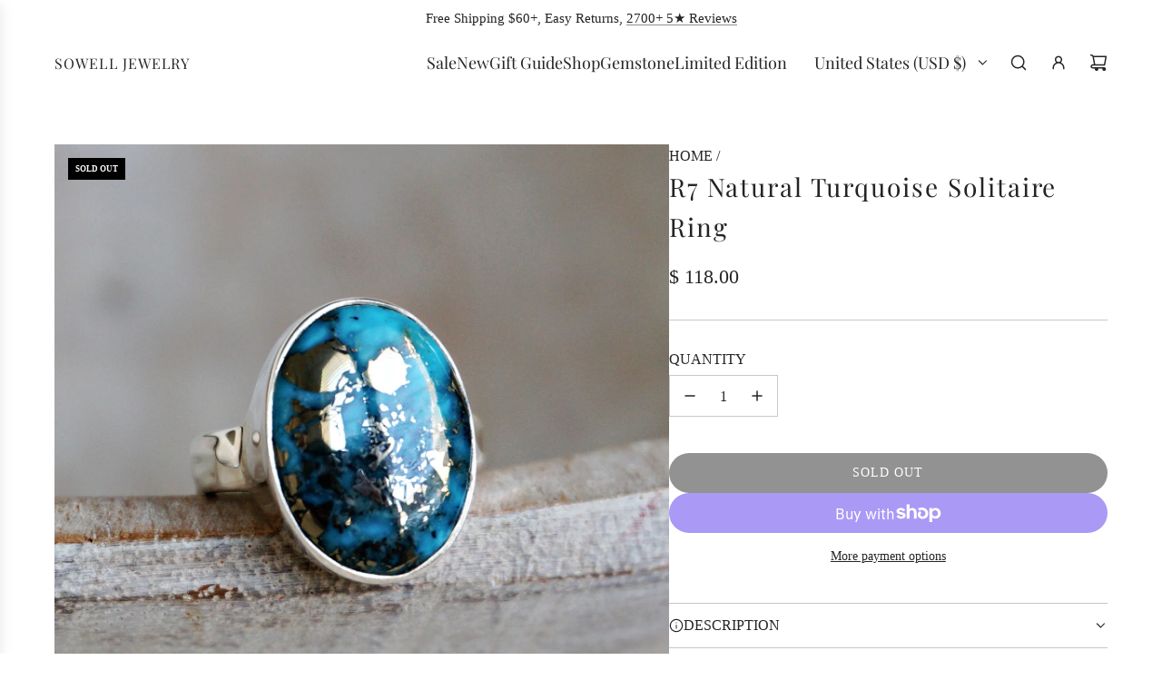

--- FILE ---
content_type: text/css
request_url: https://www.sowelljewelry.com/cdn/shop/t/55/assets/section-visual-navigation-banner.min.css?v=146125127577800235001731720216
body_size: -292
content:
.visual-navigation__list{display:flex;flex-wrap:wrap;justify-content:center;list-style:none;padding-left:0;margin-left:0;margin-bottom:0}@media screen and (min-width:481px){.visual-navigation__list--no-wrap{flex-wrap:nowrap}}.visual-navigation__list-item{text-align:center;margin:0 24px 10px 24px;display:flex;flex-direction:column;align-items:center;justify-content:flex-start}@media screen and (max-width:767px){.visual-navigation__list-item{margin:0 16px 10px 16px}}.visual-navigation__list-item .visual-navigation__image-link:hover+.visual-navigation__text .visual-navigation__text-link,.visual-navigation__list-item .visual-navigation__text:hover .visual-navigation__text-link{background-position:left bottom,left bottom;background-size:100% 1px,100% 1px}.visual-navigation__list-item .icon--placeholder{height:auto}.visual-navigation__list-item img{display:block;object-fit:cover}.visual-navigation__list-item .visual-navigation__text{margin-top:12px}.visual-navigation__list-item--circle .icon--placeholder,.visual-navigation__list-item--circle img{border-radius:50%}.visual-navigation__image+.visual-navigation__text,.visual-navigation__list-item .icon--placeholder+.visual-navigation__text{margin-top:12px}